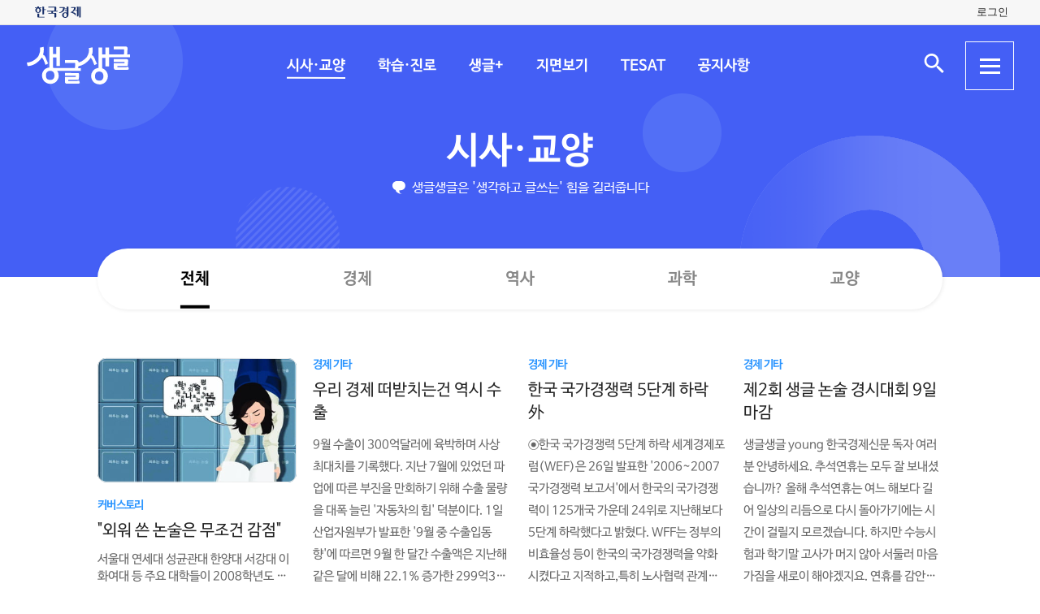

--- FILE ---
content_type: text/html; charset=UTF-8
request_url: https://sgsg.hankyung.com/sgnews?page=1509
body_size: 38950
content:
<!DOCTYPE html>
<html lang="ko">
    <head>
        <meta charset="UTF-8">
        <title> | 생글생글</title>
        <meta name="viewport" content="width=device-width, initial-scale=1, maximum-scale=1">
        <meta http-equiv="X-UA-Compatible" content="IE=edge,chrome=1">
        <meta name="title" content="생글생글">
        <meta name="description" content="중고등학생을 위한 경제, 논술신문 생글생글">
        <meta name="author" content="생글생글">
        <meta property="og:title" id="meta_og_title" content="생글생글">
        <meta property="og:url" content="https://sgsg.hankyung.com/">
        <meta property="og:type" content="website">
        <meta property="og:image" id="meta_og_image" content="https://hkstatic.hankyung.com/img/sgsg/og-img-sgsg.jpg?v=1">
        <meta property="og:description" id="meta_og_description" content="중고등학생을 위한 경제, 논술신문 생글생글">
        <meta name="twitter:card" content="summary_large_image">
        <meta name="twitter:image" id="meta_twitter_image" content="https://hkstatic.hankyung.com/img/sgsg/og-img-sgsg.jpg?v=1">
    
        <link rel="shortcut icon" href="https://www.hankyung.com/favicon.ico">
        <link rel="stylesheet" href="https://hkstatic.hankyung.com/plugin/slick/slick.custom.css?v=202601221119">
        <link rel="stylesheet" href="https://hkstatic.hankyung.com/css/rel/sgsg/common-v2.css?v=202601221119">
    
        <script src="https://hkstatic.hankyung.com/plugin/jquery-1.12.4.min.js?v=202601221119"></script>
        <script src="https://hkstatic.hankyung.com/plugin/jquery.cookie.js?v=202601221119"></script>
        <script src="https://hkstatic.hankyung.com/plugin/slick/slick.min.js?v=202601221119"></script>
        
		<script type="text/javascript" src="https://hkstatic.hankyung.com/plugin/domain-replace/common.js?v=202601221119"></script>
		
        <script>
            var isMobile = "";
            var isMain = false;
            var depth1 = "sgnews";
            var depth2 = "allnews";
            var lnbTitle = "";
        </script>
        
        <script src="/js/hk_common.js?v=202601221119"></script>
        <script src="/js/common.js?v=202601221119"></script>
		
		<script src="/js/salesforce.js?v=202601221119" async></script>
        		
        <!-- Google Tag Manager -->
<script>(function(w,d,s,l,i){w[l]=w[l]||[];w[l].push({'gtm.start':
new Date().getTime(),event:'gtm.js'});var f=d.getElementsByTagName(s)[0],
j=d.createElement(s),dl=l!='dataLayer'?'&l='+l:'';j.async=true;j.src=
'https://www.googletagmanager.com/gtm.js?id='+i+dl;f.parentNode.insertBefore(j,f);
})(window,document,'script','dataLayer','GTM-N3S38B8');</script>
<!-- End Google Tag Manager -->
        <!--[if lt IE 9]>
            <script src="https://hkstatic.hankyung.com/plugin/html5.js?v=202601221119"></script>
            <script src="https://hkstatic.hankyung.com/plugin/respond.min.js?v=202601221119"></script>
        <![endif]-->
    </head>
<body>

    <div id="wrap" class="sub ">
        <div class="skip-navi">
            <a href="#contents">본문 바로가기</a>
        </div>

		<div class="top-util-area">
            <div class="top-util-inner">
								<div class="util-items lt">
                    <div class="item logo-area">
                        <a href="https://www.hankyung.com/" class="logo-hk">
                            <img src="https://static.hankyung.com/img/logo/logo-hk.svg" alt="한국경제">
                        </a>
                    </div>
                </div>
                <div class="util-items rt">
                    
                    <!-- 2024.08.28 주석 처리 -->
					<!-- <div class="item">
                        <a href="#" class="btn-my-pay" target="_blank">구독내역</a>
                    </div> -->
                    
					<div class="item zone-login">
						<a href="#" class="login-link btn-login"><span class="txt">로그인</span></a>
						<a href="javascript:void(0)" class="login-link btn-my-layer user-name" style="display:none;">내정보</a>
						
						<div class="layer-my">
                            <!-- <div class="user-info">
                                <div class="account-info">
                                    <p class="email">
										<span class="icon-mylogin"><span class="blind"></span></span>
										<span class="txt"></span>
									</p>
                                </div>
                                <div class="btns">
                                    <a href="#" class="btn-account">계정관리</a>
                                    <a href="#" class="btn-logout">로그아웃</a>
                                </div>
                            </div> -->
                            <!-- [2024.08.27] 회원레이어 로그인 후 스타일: 닷컴과 동일하게 ui 조정 -->
                            <div class="hk-user__layer">
                                <div class="layer-inner">
                                    <div class="hk-user__info after">
                                        <div class="info__mypages">
                                            <div class="my-item my-item-account">
                                                <a href="#" class="my-item__link btn-account">
                                                    <div class="my-item__icon account-email-icon">
                                                        <span class="icon-mylogin"><span class="blind"></span></span>
                                                    </div>
                                                    <div class="my-item__txt">
                                                        <p class="tit account-email txt"></p>
                                                        <p class="desc">계정관리</p>
                                                    </div>
                                                </a>
                                            </div>
                                            <div class="my-item my-item-subscribe">
                                                <a href="#" class="my-item__link btn-my-pay">
                                                    <div class="my-item__txt ">
                                                        <p class="tit">구독</p>
                                                        <p class="desc">유료 상품</p>
                                                    </div>
                                                </a>
                                            </div>
                                        </div>
                                        <div class="hk-user__links">
                                            <div class="item">
                                                <a href="#" class="logout-btn">로그아웃</a>
                                            </div>
                                            <div class="item">
                                                <a href="https://www.hankyung.com/help" class="item" rel="nofollow">고객센터</a>
                                            </div>
                                        </div>
                                    </div>
                                </div>
                                <button type="button" class="btn-close-layer">
                                    <span class="blind">회원 메뉴 닫기</span>
                                </button>  
                            </div>
                            <!-- // [2024.08.27] -->

                            <!-- <div class="hk-user__layer">
                                <div class="layer-inner">
                                    <div class="hk-user__info after">
                                        <div class="info__mypages">
                                            <div class="my-item my-item-account">
                                                <a href="#" class="my-item__link">
                                                    <div class="my-item__txt">
                                                        <p class="tit account-email">hankyung12345@hankyung.com</p>
                                                        <p class="desc">계정관리</p>
                                                    </div>
                                                </a>
                                            </div>
                                            <div class="my-item my-item-subscribe">
                                                <a href="#" class="my-item__link">
                                                    <div class="my-item__txt">
                                                        <p class="tit">마이구독</p>
                                                        <p class="desc">유료상품 관리</p>
                                                    </div>
                                                </a>
                                            </div>
                                        </div>
                                        <div class="hk-user__links">
                                            <div class="item">
                                                <a href="#">로그아웃</a>
                                            </div>
                                            <div class="item">
                                                <a href="https://www.hankyung.com/help" class="item" rel="nofollow">고객센터</a>
                                            </div>
                                        </div>
                                    </div>
                                </div>
                                <button type="button" class="btn-close-layer">
                                    <span class="blind">회원 메뉴 닫기</span>
                                </button>  
                            </div> -->
                        </div>
                    </div>
					
                </div>
				
				<script src="/js/login.js?v=20240320"></script>            </div>
        </div>

        <header class="header">
            <div class="inner">
                <div class="header-cont">
    <h1 class="logo"><a href="/" class="logo-sgsg"><span class="blind">생글생글</span></a></h1>
    <div class="gnb">
        <ul>
            <li data-id="sgnews"><a href="https://sgsg.hankyung.com/sgnews/allnews">시사·교양</a></li>
            <li data-id="sgguide"><a href="https://sgsg.hankyung.com/sgguide/allnews">학습·진로</a></li>
            <li data-id="sgplus"><a href="https://sgsg.hankyung.com/sgplus/report">생글+</a></li>
            <li data-id="paper"><a href="https://sgsg.hankyung.com/paper">지면보기</a></li>
            <li data-id="tesat"><a href="https://sgsg.hankyung.com/tesat">TESAT</a></li>
            <li data-id="board"><a href="https://sgsg.hankyung.com/board">공지사항</a></li>
        </ul>
    </div>
	
    <div class="search-area">
        <button class="btn-open-search"><span class="blind">검색 입력창 열기</span></button>
        <div class="layer-search">
            <form name="search" method="get" action="/search">
                <fieldset>
                    <legend>통합검색</legend>
                    <input type="text" name="query" placeholder="검색어를 입력해주세요" title="검색어 입력" class="inp-txt" autocomplete="off">
                    <button type="submit" class="btn-search"><span class="blind">검색</span></button>
                </fieldset>
            </form>
        </div>
    </div>

    <button type="button" class="btn-allmenu">
        <span class="blind">전체메뉴</span>
        <div class="line-area"><span class="bar"></span></div>
    </button>
    <div class="layer-allmenu">

        <div class="allmenu-inner">
            <!-- [D] 푸터 사이트맵과 마크업 동일 -->
            <div class="sitemap-menu">
                <div class="service-wrap">
                    <div class="sv-cate">
                        <strong class="sv-tit"><a href="https://sgsg.hankyung.com/sgnews/allnews">시사·교양</a></strong>
                        <ul class="sv-list">
                            <li><a href="https://sgsg.hankyung.com/sgnews/economy">경제</a></li>
                            <li><a href="https://sgsg.hankyung.com/sgnews/history">역사</a></li>
                            <li><a href="https://sgsg.hankyung.com/sgnews/science">과학</a></li>
                            <li><a href="https://sgsg.hankyung.com/sgnews/culture">교양</a></li>
                        </ul>
                    </div>
                    <div class="sv-cate">
                        <strong class="sv-tit"><a href="https://sgsg.hankyung.com/sgguide/allnews">학습·진로</a></strong>
                        <ul class="sv-list">
                            <li><a href="https://sgsg.hankyung.com/sgguide/enter">진학 길잡이</a></li>
                            <li><a href="https://sgsg.hankyung.com/sgguide/study">학습 길잡이</a></li>
                            <li><a href="https://sgsg.hankyung.com/sgguide/career">진로 길잡이</a></li>
                        </ul>
                    </div>
                    <div class="sv-cate">
                        <strong class="sv-tit"><a href="https://sgsg.hankyung.com/sgplus/report">생글+</a></strong>
                        <ul class="sv-list">
                            <li><a href="https://sgsg.hankyung.com/sgplus/report">생글기자</a></li>
                            <li><a href="https://sgsg.hankyung.com/sgplus/playeconomy">경제야 놀자</a></li>
                            <li><a href="https://sgsg.hankyung.com/sgplus/art73">7과 3의 예술</a></li>
                            <li><a href="https://sgsg.hankyung.com/sgplus/sudoku">스도쿠 여행</a></li>
                            <li><a href="https://sgsg.hankyung.com/sgplus/quiz">경제·금융 상식 퀴즈</a></li>
                        </ul>
                    </div>
                    <div class="sv-cate">
                        <strong class="sv-tit"><a href="https://sgsg.hankyung.com/tesat">TESAT</a></strong>
                        <ul class="sv-list">
                            <li><a href="https://sgsg.hankyung.com/tesat">TESAT 안내</a></li>
                            <li><a href="https://sgsg.hankyung.com/tesat/study">TESAT 공부하기</a></li>
                            <li><a href="https://www.tesat.or.kr/html.frm.junior.intro/outline.regular" target="_blank">주니어 테샛</a></li>
                        </ul>
                    </div>
                    <div class="sv-cate sv-tit-area">
                        <a href="https://sgsg.hankyung.com/paper">지면보기</a>
                        <a href="https://sgsg.hankyung.com/subscribe">구독신청</a>
                        <a href="https://sgsg.hankyung.com/board">공지사항</a>
                        <a href="https://www.hankyung.com/help/faq/sgsg?category_id=6" target="_blank">고객센터</a>
                    </div>
                </div>
            </div>
        </div>
        <button class="btn-close-allmenu"><span class="blind">전체메뉴 닫기</span></button>
    </div>
</div>

                <!-- GNB -->
                <div class="lnb">
    <div class="lnb-cont">
        <h2 class="lnb-tit">
            <a href=""></a>
        </h2>
        <p>생글생글은 '생각하고 글쓰는' 힘을 길러줍니다</p>
        <div class="lnb-menu" style="display:none;">
            <div class="inner-scroll">
                <ul class="lnb-list" data-id="sgnews" data-name="시사·교양" data-wrap="list-wrap" style="display:none;">
                    <li><a href="/sgnews/allnews">전체</a></li>
                    <li><a href="/sgnews/economy">경제</a></li>
                    <li><a href="/sgnews/history">역사</a></li>
                    <li><a href="/sgnews/science">과학</a></li>
                    <li><a href="/sgnews/culture">교양</a></li>
                </ul>
                <ul class="lnb-list" data-id="sgguide" data-name="학습·진로" data-wrap="learning-wrap" style="display:none;">
                    <li><a href="/sgguide/allnews">전체</a></li>
                    <li><a href="/sgguide/enter">진학 길잡이</a></li>
                    <li><a href="/sgguide/study">학습 길잡이</a></li>
                    <li><a href="/sgguide/career">진로 길잡이</a></li>
                </ul>
                <ul class="lnb-list" data-id="sgplus" data-name="생글+" data-wrap="resting-wrap" style="display:none;">
                    <li><a href="/sgplus/report">생글기자</a></li>
                    <li><a href="/sgplus/playeconomy">경제야 놀자</a></li>
                    <li><a href="/sgplus/art73">7과 3의 예술</a></li>
                    <li><a href="/sgplus/sudoku">스도쿠여행</a></li>
                    <li><a href="/sgplus/quiz">경제·금융 상식 퀴즈</a></li>
                </ul>
                <ul class="lnb-list" data-id="tesat" data-name="TESAT" data-wrap="tesat-wrap" style="display:none;">
                    <li><a href="/tesat">TESAT 안내</a></li>
                    <li><a href="/tesat/study">TESAT 공부하기</a></li>
                    <li><a href="http://www.tesat.or.kr/html.frm.junior.intro/outline.regular" target="_blank">주니어 테샛</a></li>
                </ul>
				<ul class="lnb-list" data-id="subscribe" data-name="구독신청" data-wrap="subs-wrap" style="display:none;">
                    <li><a href="/subscribe">구독신청</a></li>
                    <!--<li><a href="/subscribe/history">구독내역</a></li>-->
                </ul>
            </div>
        </div>
    </div>
</div>
<script>
    var path = "";

    if (depth2 == '') {
        path = '/'+depth1;
    } else {
        path = '/'+depth1+'/'+depth2;
    }
    
    var pageModule = location.pathname.split('/')[1];

    $(function(){
        var selectMenu = $('ul.lnb-list[data-id="'+depth1+'"]');

        if (selectMenu.length > 0) {
            
			if( selectMenu.data('id') != 'subscribe' )
			{
				$('.lnb-menu').show();
				selectMenu.show();
			}

            if (selectMenu.find('li > a[href="'+path+'"]').length > 0) {
                selectMenu.find('li > a[href="'+path+'"]').parents('li').addClass('on');
            } else {
                selectMenu.find('li:eq(0)').addClass('on');
            }

            // 메뉴 스크롤 위치 변경
            var scrollPosition = selectMenu.find('li.on').offset();
            $(".lnb-menu > .inner-scroll").scrollLeft(scrollPosition.left-50);

            $('h2.lnb-tit > a').text(selectMenu.data('name'));
            $('h2.lnb-tit > a').attr('href',selectMenu.find('li:eq(0) > a').attr('href'));
            
            if(pageModule != 'article') {
                // 메타태그 세팅
                
                document.title = selectMenu.data('name')+' | 생글생글';
                $('meta[name=title]').attr('content', selectMenu.data('name')+' | 생글생글');
                $('#meta_og_title').attr('content', selectMenu.data('name')+' | 생글생글');
            }
        } else {
            if (lnbTitle == '') lnbTitle = "생글생글";
            $('h2.lnb-tit > a').text(lnbTitle);
            $('h2.lnb-tit > a').attr('href', path);
            $('h3.cont-tit').show();
        }
        
        $('#wrap').addClass(selectMenu.data('wrap'));
        
        $('.gnb > ul > li[data-id="'+depth1+'"]').addClass('on');
    })
</script>                <!-- // GNB -->
            </div>
        </header>
        <main id="contents" class="contents">
<div class="inner">
                <h3 class="cont-tit" style="display:none;"></h3>
                
                <div class="news-list-box">
                    <ul class="news-list">
                        <li class="item ">
                            <div class="thumb">
                                <a href="https://sgsg.hankyung.com/article/2006092985981">
                                    <img src="https://img.hankyung.com/photo/200609/2006092985981_2006100802181.jpg" alt="&quot;외워 쓴 논술은 무조건 감점&quot;">
                                </a>
                            </div>
                            <div class="txt-cont">
                                <em class="subject-tit">커버스토리</em>
                                <h3 class="news-tit"><a href="https://sgsg.hankyung.com/article/2006092985981">"외워 쓴 논술은 무조건 감점"</a></h3>
                                <p class="lead">서울대 연세대 성균관대 한양대 서강대 이화여대 등 주요 대학들이 2008학년도 입시 수시2학기 전형 및 정시모집에서 논술비중을 대폭 늘리기로 했다.  대학들이 제시한 새로운 논술의 개념도 학교마다 '통합교과형 논술''다면사고형 논술''수리논술''과학논술' 등으로 생소하게 느껴진다.  당장 2008학년도 입시를 치러야 할 현재 고교 2학년 학생들에서부터 미래 논술시험 대상자인 초·중등생과 학부모들의 관심은 지난 몇 년간 우후죽순처럼 생겨난 논술학...</p>
                                <!-- <span class="date">2006.10.09</span> -->
                            </div>
                        </li>
                        <li class="item no-thumb">
                            <div class="txt-cont">
                                <em class="subject-tit">경제 기타</em>
                                <h3 class="news-tit"><a href="https://sgsg.hankyung.com/article/2006100109921">우리 경제 떠받치는건 역시 수출</a></h3>
                                <p class="lead">9월 수출이 300억달러에 육박하며 사상 최대치를 기록했다. 지난 7월에 있었던 파업에 따른 부진을 만회하기 위해 수출 물량을 대폭 늘린 '자동차의 힘' 덕분이다.  1일 산업자원부가 발표한 '9월 중 수출입동향'에 따르면 9월 한 달간 수출액은 지난해 같은 달에 비해 22.1% 증가한 299억3000만달러를 기록했다. 이는 종전 사상 최대치였던 지난 5월의 279억6000만달러를 4개월 만에 뛰어넘은 것이다.  품목별로는 자동차 수출이 97....</p>
                                <!-- <span class="date">2006.10.09</span> -->
                            </div>
                        </li>
                        <li class="item no-thumb">
                            <div class="txt-cont">
                                <em class="subject-tit">경제 기타</em>
                                <h3 class="news-tit"><a href="https://sgsg.hankyung.com/article/2006100111871"> 한국 국가경쟁력 5단계 하락 外</a></h3>
                                <p class="lead">⊙한국 국가경쟁력 5단계 하락  세계경제포럼(WEF)은 26일 발표한 '2006~2007 국가경쟁력 보고서'에서 한국의 국가경쟁력이 125개국 가운데 24위로 지난해보다 5단계 하락했다고 밝혔다.  WFF는 정부의 비효율성 등이 한국의 국가경쟁력을 약화시켰다고 지적하고,특히 노사협력 관계는 최하위권인 114위(지난해 81위)로 평가했다.  -민간부문의 경쟁력은 그리 낮지 않은데 정부 등 공공부문의 비효율성이 발목을 잡고 있습니다. 여기에다 33...</p>
                                <!-- <span class="date">2006.10.09</span> -->
                            </div>
                        </li>
                        <li class="item no-thumb">
                            <div class="txt-cont">
                                <em class="subject-tit">경제 기타</em>
                                <h3 class="news-tit"><a href="https://sgsg.hankyung.com/article/2006100105961">제2회 생글 논술 경시대회 9일 마감</a></h3>
                                <p class="lead">생글생글 young 한국경제신문 독자 여러분 안녕하세요. 추석연휴는 모두 잘 보내셨습니까? 올해 추석연휴는 여느 해보다 길어 일상의 리듬으로 다시 돌아가기에는 시간이 걸릴지 모르겠습니다. 하지만 수능시험과 학기말 고사가 머지 않아 서둘러 마음가짐을 새로이 해야겠지요.  연휴를 감안해 지난 2일자를 휴간한 생글생글은 이번에 다시 여러분을 찾아가면서 '돋보기 졸보기'라는 새 코너를 마련했습니다. 코너명에서 알 수 있듯이 문법에 맞는 글쓰기,올바른 ...</p>
                                <!-- <span class="date">2006.10.09</span> -->
                            </div>
                        </li>
                    </ul>
                </div>

                <div class="news-list-box">
                    <ul class="news-list">
                        <li class="item no-thumb">


                            <div class="txt-cont">
                                <em class="subject-tit">경제 기타</em>
                                <h3 class="news-tit"><a href="https://sgsg.hankyung.com/article/2006092991931"> "이대로는 나라 앞날 불투명" 기회만 있으면 탈출</a></h3>
                                <p class="lead">'사람도,돈도,공장도… 한국을 떠난다.'  얼마 전 주요 일간지들은 일제히 이런 타이틀 기사를 대서특필했다.  유학·이민 박람회장은문전성시를 이루고,중·고생은 물론 초등학생까지 어학연수다,조기유학이다 해서 해외에 나가는 게 일상화가 됐다.  국내 기업들이 돈을 들고나가 외국에 공장을 짓거나 외국기업을 인수하는 해외 직접투자는 갈수록 늘어난다.  연휴만 있으면 해외관광이 당연시되고 있다.  기러기아빠,은퇴이민 같은 신조어들이 이젠 전혀 낯설지 않...</p>
                                <!-- <span class="date">2006.10.09</span> -->
                            </div>
                        </li>
                        <li class="item no-thumb">


                            <div class="txt-cont">
                                <em class="subject-tit">경제 기타</em>
                                <h3 class="news-tit"><a href="https://sgsg.hankyung.com/article/2006092991891"> 경상수지 적자 주요인은 해외여행과 유학ㆍ연수비</a></h3>
                                <p class="lead">외환위기 이후 줄곧 흑자 기조를 유지해온 경상수지가 심상치 않다.  7,8월 두 달 연속 적자를 기록하며 올 들어 8월까지 누적 적자가 13억3000만달러에 이른다.  작년 1~8월 중 경상수지가 94억달러 흑자였던 것과는 완전 딴판이다.  이런 추세라면 9년 만에 연간 경상수지가 적자로 반전될 가능성을 배제하기 어렵다는 지적이다.  최근 경상수지 적자의 주요인은 경상수지 구성항목 중 수출로 버는 상품수지(수출액-수입액) 흑자폭이 갈수록 줄어들...</p>
                                <!-- <span class="date">2006.10.09</span> -->
                            </div>
                        </li>
                        <li class="item no-thumb">


                            <div class="txt-cont">
                                <em class="subject-tit">커버스토리</em>
                                <h3 class="news-tit"><a href="https://sgsg.hankyung.com/article/2006092985731"> 멋드러진 문장보다 중요한건 자신의 생각</a></h3>
                                <p class="lead">'논술(logical Writing)'은 작문이나 글짓기와는 본질적으로 다르다.  흔히 수험생들은 수려한 문장으로 멋드러지게 글을 써야 한다는 강박관념에 사로잡히기 쉬운데,논술은 이와는 별개라는 것이 입시 전문가와 대학교수들의 한결같은 얘기다.  타고난 글솜씨가 없다고 낙담할 일도 아니다.  말 그대로 논술은 단순한 문학적 글쓰기와 달리,비판적 읽기와 창의적 문제해결을 기반으로 자신의 주장을 논증적으로 개진하는 글쓰기이기 때문이다.  특히 20...</p>
                                <!-- <span class="date">2006.10.09</span> -->
                            </div>
                        </li>
                        <li class="item no-thumb">


                            <div class="txt-cont">
                                <em class="subject-tit">커버스토리</em>
                                <h3 class="news-tit"><a href="https://sgsg.hankyung.com/article/2006100884131"> 주어가 있는지… 맞춤법에 맞는지… 비유는 적절한지</a></h3>
                                <p class="lead">주어가 있는지,명사로 문장이 끝나지는 않는지 등 일단 문장구조가 제대로 이루어져야 한다.  또 맞춤법이나 비유가 적절하게 사용됐는지,글자 수가 너무 모자라거나 넘치지 않는지 등은 기본적인 체크 포인트다.  복문이 많아 한 문장이 너무 길어지거나 장황한 경우,수려한 문구나 부사를 남발하는 데만 주력한다면 채점자에게 좋은 인상을 주지 못한다.  특히 화려한 수식어나 고급 어휘를 구사하는 데 치중하면 오히려 내용이 부실해지는 경우도 많다.  또 자신...</p>
                                <!-- <span class="date">2006.10.09</span> -->
                            </div>
                        </li>
                    </ul>
                </div>

                <!-- 페이지번호 10번 넘어가면 처음,이전 버튼 노출 / 900px이하일 때 페이지번호 5까지 노출 -->
                <div class="paging">
                    <a href="https://sgsg.hankyung.com/sgnews?page=1" class="btn-prev-page first"><span class="blind">처음</span></a>
                    <a href="https://sgsg.hankyung.com/sgnews?page=1500" class="btn-prev-page"><span class="blind">이전</span></a>
                        <a href="https://sgsg.hankyung.com/sgnews?page=1501">1501</a>
                        <a href="https://sgsg.hankyung.com/sgnews?page=1502">1502</a>
                        <a href="https://sgsg.hankyung.com/sgnews?page=1503">1503</a>
                        <a href="https://sgsg.hankyung.com/sgnews?page=1504">1504</a>
                        <a href="https://sgsg.hankyung.com/sgnews?page=1505">1505</a>
                        <a href="https://sgsg.hankyung.com/sgnews?page=1506">1506</a>
                        <a href="https://sgsg.hankyung.com/sgnews?page=1507">1507</a>
                        <a href="https://sgsg.hankyung.com/sgnews?page=1508">1508</a>
                        <strong>1509</strong>
                        <a href="https://sgsg.hankyung.com/sgnews?page=1510">1510</a>
                    <a href="https://sgsg.hankyung.com/sgnews?page=1511" class="btn-next-page"><span class="blind">다음</span></a>
                    <a href="https://sgsg.hankyung.com/sgnews?page=1682" class="btn-next-page last"><span class="blind">마지막</span></a>
                </div>
            </div>
        </main>

        <footer class="footer">
    <div class="inner">
        <div class="foot-top">
            <strong class="foot-tit">생글생글</strong>
            <div class="sitemap-menu">
                <div class="service-wrap">
                    <div class="sv-cate">
                        <strong class="sv-tit"><a href="https://sgsg.hankyung.com/sgnews/allnews">시사·교양</a></strong>
                        <ul class="sv-list">
                            <li><a href="https://sgsg.hankyung.com/sgnews/economy">경제</a> </li>
                            <li><a href="https://sgsg.hankyung.com/sgnews/history">역사</a></li>
                            <li><a href="https://sgsg.hankyung.com/sgnews/science">과학</a></li>
                            <li><a href="https://sgsg.hankyung.com/sgnews/culture">교양</a></li>
                        </ul>
                    </div>
                    <div class="sv-cate">
                        <strong class="sv-tit"><a href="https://sgsg.hankyung.com/sgguide/allnews">학습·진로</a></strong>
                        <ul class="sv-list">
                            <li><a href="https://sgsg.hankyung.com/sgguide/enter">진학 길잡이</a></li>
                            <li><a href="https://sgsg.hankyung.com/sgguide/study">학습 길잡이</a></li>
                            <li><a href="https://sgsg.hankyung.com/sgguide/career">진로 길잡이</a></li>
                        </ul>
                    </div>
                    <div class="sv-cate">
                        <strong class="sv-tit"><a href="https://sgsg.hankyung.com/sgplus/report">생글+</a></strong>
                        <ul class="sv-list">
                            <li><a href="https://sgsg.hankyung.com/sgplus/report">생글기자</a></li>
                            <li><a href="https://sgsg.hankyung.com/sgplus/playeconomy">경제야 놀자</a></li>
                            <li><a href="https://sgsg.hankyung.com/sgplus/art73">7과 3의 예술</a></li>
                            <li><a href="https://sgsg.hankyung.com/sgplus/sudoku">스도쿠 여행</a></li>
                            <li><a href="https://sgsg.hankyung.com/sgplus/quiz">경제·금융 상식 퀴즈</a></li>
                        </ul>
                    </div>
                    <div class="sv-cate">
                        <strong class="sv-tit"><a href="https://sgsg.hankyung.com/tesat">TESAT</a></strong>
                        <ul class="sv-list">
                            <li><a href="https://sgsg.hankyung.com/tesat">TESAT 안내</a></li>
                            <li><a href="https://sgsg.hankyung.com/tesat/study">TESAT 공부하기</a></li>
                            <li><a href="http://www.tesat.or.kr/html.frm.junior.intro/outline.regular" target="_blank" rel="nofollow">주니어 테샛</a></li>
                        </ul>
                    </div>
                    <!-- <div class="sv-cate">
                        <strong class="sv-tit"><a href="https://sgsg.hankyung.com/sgplus/playeconomy">생글 추천 콘텐츠</a></strong>
                        <ul class="sv-list">
                            <li><a href="https://sgsg.hankyung.com/sgplus/playeconomy">경제야 놀자</a></li>
                            <li><a href="https://sgsg.hankyung.com/sgplus/art73">7과 3의 예술</a></li>
                            <li><a href="https://sgsg.hankyung.com/sgplus/ten01">우빈의 리듬파워</a></li>
                            <li><a href="https://sgsg.hankyung.com/sgplus/ten02">김지원의 인서트</a></li>
                            <li><a href="https://sgsg.hankyung.com/sgplus/ten03">노규민의 영화人싸</a></li>
                        </ul>
                    </div> -->
                    <div class="sv-cate">
                        <strong class="sv-tit"><a href="https://sgsg.hankyung.com/paper">지면보기</a></strong>
                        <ul class="sv-list">
                            <li><a href="https://sgsg.hankyung.com/subscribe"><strong class="sv-tit">구독신청</strong></a></li>
                            <li><a href="https://sgsg.hankyung.com/board"><strong class="sv-tit">공지사항</strong></a></li>
                            <li><a href="https://www.hankyung.com/help/faq/sgsg?category_id=6" target="_blank" rel="nofollow"><strong class="sv-tit">고객센터</strong></a></li>
                            <!-- <li><a href="https://www.hankyung.com/help/qna" target="_blank" rel="nofollow"><strong class="sv-tit">1:1 문의</strong></a></li> -->
                        </ul>
                    </div>
                </div>
            </div>
        </div>
        <div class="foot-cont">
            <a href="https://company.hankyung.com/ked/" target="_blank" rel="nofollow">회사소개</a>
            <a href="https://www.hankyung.com/help/ethics" target="_blank" rel="nofollow">기자윤리강령</a>
            <a href="https://www.hankyung.com/help/policy?category=%EA%B0%9C%EC%9D%B8%EC%A0%95%EB%B3%B4%EC%B2%98%EB%A6%AC%EB%B0%A9%EC%B9%A8" target="_blank" rel="nofollow"><strong>개인정보처리방침</strong></a>
            <a href="https://www.hankyung.com/help/policy?category=%EC%9D%B4%EC%9A%A9%EC%95%BD%EA%B4%80" target="_blank" rel="nofollow">서비스이용약관</a>
            <a href="https://sgsg.hankyung.com/sitemap">사이트맵</a>
            <a href="https://www.hankyung.com/help/faq/sgsg?category_id=6" target="_blank" rel="nofollow">고객센터</a>
            <!-- <a href="https://www.hankyung.com/help/qna" target="_blank" rel="nofollow">1:1 문의</a> -->
            <span>문의전화: <a href="tel:02-360-4069">02-360-4069</a></span>
        </div>
        <address>주소: 04505 서울시 중구 청파로 463 한국경제신문사 3층 경제교육연구소</address>
        <div class="foot-cont">
            <span>발행인: 김정호 │ 편집인: 박수진</span>
            <span>이메일: <a href="mailto:nie@hankyung.com">nie@hankyung.com</a></span>
            <span>사업자등록번호: 110-81-07390</span>
            <span>통신판매업신고번호: 중구 02559</span>
        </div>
        <div class="foot-cont family-site">
            <span>한국경제 Family</span>
            <a href="https://www.hankyung.com/" target="_blank" rel="nofollow">한국경제신문</a>
            <a href="https://www.wowtv.co.kr/" target="_blank" rel="nofollow">한국경제 TV</a>
            <a href="https://magazine.hankyung.com/" target="_blank" rel="nofollow">한국경제매거진</a>
            <a href="http://bp.hankyung.com/" target="_blank" rel="nofollow">BOOK</a>
            <a href="https://tenasia.hankyung.com/" target="_blank" rel="nofollow">텐아시아</a>
            <a href="https://www.kedglobal.com/" target="_blank" rel="nofollow">KED Global</a>
        </div>
        <p class="copyright">Copyright 한국경제신문. All rights reserved.</p>
    </div>
</footer>
    </div>
</body>
</html>

--- FILE ---
content_type: text/css
request_url: https://static.hankyung.com/fonts/NanumBarunGothic/NanumBarunGothic.css
body_size: 851
content:
@charset "UTF-8";

/* webFont - NanumBarunGothic */

@font-face {
	font-family: 'NanumBarunGothic';
	font-style: normal;
	font-weight: 300;
	font-display: swap;
    src: local('NanumBarunGothic Light'),
		 url('https://static.hankyung.com/fonts/NanumBarunGothic/NanumBarunGothicWebLight.woff') format('woff');
}
@font-face {
	font-family: 'NanumBarunGothic';
	font-style: normal;
	font-weight: 400;
	font-display: swap;
    src: local('NanumBarunGothic Regular'),
		 url('https://static.hankyung.com/fonts/NanumBarunGothic/NanumBarunGothicWeb.woff') format('woff');
}
@font-face {
	font-family: 'NanumBarunGothic';
	font-style: normal;
	font-weight: 700;
	font-display: swap;
    src: local('NanumBarunGothic Bold'),
		 url('https://static.hankyung.com/fonts/NanumBarunGothic/NanumBarunGothicWebBold.woff') format('woff');
}